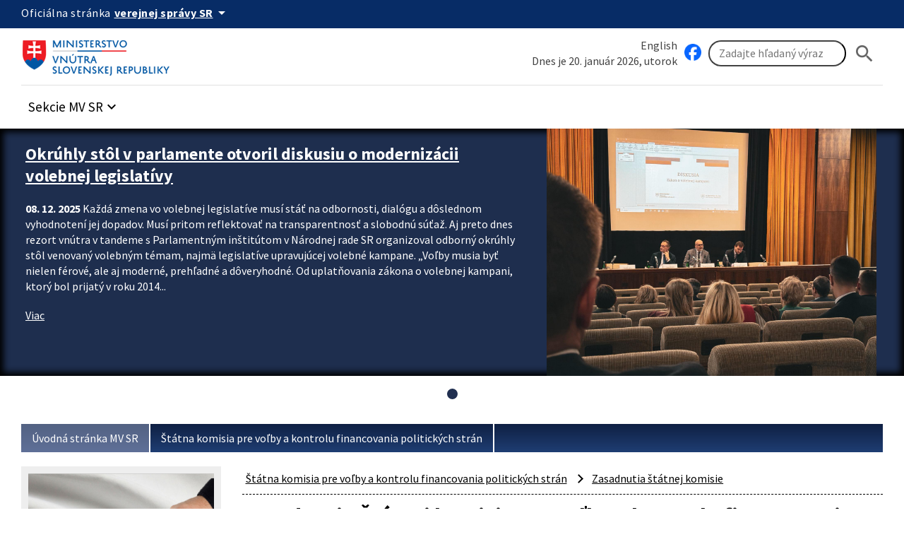

--- FILE ---
content_type: text/html
request_url: https://www.minv.sk/?statnakomisia-zasadnutia
body_size: 45507
content:
<!doctype html>
<html lang="sk">
<head>
    <meta charset="utf-8">
    <meta name="viewport" content="width=device-width, initial-scale=1, viewport-fit=cover">
    <meta name="theme-color" content="#0b0c0c">
    <meta http-equiv="X-UA-Compatible" content="IE=edge">

    <meta name="description" lang="sk" content="Ministerstvo vnútra Slovenskej republiky">
    <meta name="copyright" content="Content © 2007-2026 Ministerstvo vnútra Slovenskej republiky">
    <meta name="author" content="Ministerstvo vnútra Slovenskej republiky">
    
    <title>Zasadnutia Štátnej komisie pre voľby a kontrolu financovania politických strán, Ministerstvo vnútra Slovenskej republiky</title>

    <link rel="stylesheet" href="/vendor/id-sk/frontend/4/app.min.css">
    <link rel="stylesheet" href="/2024/css/app.min.css?v=2025-28">
    

    

    
    
</head>
<body class="govuk-template__body app-template__body minv-front">
<script>document.body.className += ' js-enabled' + ('noModule' in HTMLScriptElement.prototype ? ' govuk-frontend-supported' : '');</script>
<a class="sr-only sr-only-focusable" href="#hlavny-obsah">Preskocit na hlavný obsah</a>
<div class="app-whitespace-highlight">
    <div class="govuk-header__wrapper">
        <header class="govuk-header" data-module="govuk-header">
            <div class="govuk-header__container ">

                <div class="idsk-secondary-navigation govuk-width-container">
                    <div class="idsk-secondary-navigation__header">
                        <div class="idsk-secondary-navigation__heading">
                            <div class="idsk-secondary-navigation__heading-title">
                                <span class="idsk-secondary-navigation__heading-mobile">SK</span>
                                <span class="idsk-secondary-navigation__heading-desktop">Oficiálna stránka</span>

                                <button class="govuk-button govuk-button--texted--inverse idsk-secondary-navigation__heading-button"
                                        aria-expanded="false" aria-label="Oficiálna stránka verejnej správy">
                                    <span class="idsk-secondary-navigation__heading-mobile">e-Gov</span>
                                    <span class="idsk-secondary-navigation__heading-desktop"><b>verejnej správy SR</b></span>
                                    <span class="material-icons">arrow_drop_down</span>
                                </button>
                            </div>
                            <div class="idsk-secondary-navigation__body hidden" data-testid="secnav-children">
                                <div class="idsk-secondary-navigation__text">
                                    <div>
                                        <h3 class="govuk-body-s"><b>Doména gov.sk je oficiálna</b></h3>
                                        <p class="govuk-body-s">Toto je oficiálna webová stránka orgánu verejnej moci
                                            Slovenskej republiky. Oficiálne stránky využívajú najmä doménu gov.sk. <a
                                                    class="govuk-link--inverse"
                                                    href="https://www.slovensko.sk/sk/agendy/agenda/_organy-verejnej-moci"
                                                    target="_blank">Odkazy na jednotlivé webové sídla orgánov verejnej
                                                moci nájdete na tomto odkaze.</a></p>
                                    </div>
                                    <div>
                                        <h3 class="govuk-body-s"><b>Táto stránka je zabezpečená</b></h3>
                                        <p class="govuk-body-s max-width77-desktop">Buďte pozorní a vždy sa uistite, že
                                            zdieľate informácie iba cez zabezpečenú webovú stránku verejnej správy SR.
                                            Zabezpečená stránka vždy začína https:// pred názvom domény webového
                                            sídla.</p>
                                    </div>
                                </div>
                            </div>
                        </div>
                    </div>
                </div>
            </div>

            <div class="govuk-predheader govuk-width-container">
                <div class="govuk-header__logo">
                    <a href="/" class="govuk-header__link govuk-header__link--homepage"
                       title="Odkaz na titulnú stránku">


                        <img src="/assets/images/logominv.png" alt="logo Ministerstva vnútra Slovenskej republiky">
                    </a>
                </div>
                <div class="govuk-header__btns-search">
                    <div class="govuk-header__mobile-menu desktop-hidden">
                        <button type="button" class="govuk-header__menu-button font-bold govuk-js-header-toggle"
                                aria-controls="navigation" hidden>
                            Menu
                        </button>
                    </div>

                    <div class="idsk-searchbar__wrapper" role="search">
                        <div class="col1">
                            <div><a href="/?ministry-of-interior" class="govuk-link">English</a></div>
                            <div style="flex: 2;">Dnes je 20. január 2026, utorok</div>
                        </div>
                        <div class="col2">
                            <a href="https://www.facebook.com/ministerstvovnutraSR" class="govuk-link" target="_blank" id="facebook" title="Facebook stránka Ministerstvo vnútra SR"><img src="/swift_data/source/ikony/facebook_logo_primary_64.png" width="24" height="24" alt="Facebook logo"></a>

                            <form method="get" action="/swift_data/scripts/search/search.php" id="search-form">
                                <input type="hidden" name="category" value="2">
                                <input class="govuk-input" type="search" placeholder="Zadajte hľadaný výraz"
                                       maxlength="50"
                                       aria-label="Vyhľadávanie"
                                       title="Zadajte hľadaný výraz"
                                       name="text">
                                <button class="govuk-button govuk-button__basic" aria-label="Hladat"><span
                                       class="material-icons" aria-hidden="true">search</span></button>
                            </form>
                        </div>
                    </div>

                </div>
            </div>

            <nav id="navigation" aria-label="Menu" class="govuk-header__navigation govuk-width-container">
                <div class="govuk-header__navigation-list">
                    <ul>
                        <li class="govuk-header__navigation-item sekcie-mv-sr">
                            <div class="idsk-dropdown__wrapper" data-pseudolabel="položky">
                                <a role="button" href="#" class="govuk-button govuk-button--texted idsk-dropdown"
                                   aria-label="Rozbaliť položky" aria-haspopup="listbox">

                                    <span>Sekcie MV SR</span>
                                    <span class="material-icons" aria-hidden="true">keyboard_arrow_down</span>
                                </a>
                                <div class="idsk-dropdown__options idsk-shadow-medium">
                                    <div>
                                        <h3>Ministerstvo vnútra SR</h3>
                                        <img
                                                src="/swift_data/source/images/ikony/adresa.png" alt="Adresa">
                                        Pribinova 2, 812 72 Bratislava<br>
                                        <img
                                                src="/swift_data/source/images/ikony/telefon.png" alt="Telefón">
                                        02/5094 1111<br>
                                        <img src="/swift_data/source/images/ikony/fax.png"
                                             alt="Fax">
                                        02/5094 4397<br>
                                        <img
                                                src="/swift_data/source/images/ikony/e-mail.png" alt="E-mail"><a
                                                class="sehua govuk-link" href="TA.13G4@QGR2HD:FKRGS4@"><span class="sehuo">TA.13G4@QGR2HD@</span></a>
                                        <h3>Call centrum:</h3>
                                        <img
                                                src="/swift_data/source/images/ikony/sluchatka.png"
                                                alt="Telefon">
                                        <strong>0800 222 222</strong><br>
                                        Nahlásenie problému:<br>
<a class="govuk-link" title="Callcentrum MV SR" href="https://portal.minv.sk/wps/portal/!ut/p/a1/[base64]!!/dl5/d5/L2dBISEvZ0FBIS9nQSEh/" target="_blank">Formulár Call Centra MV SR</a><br><br>
                                        PO UT ŠT PIA: 8.00 - 16.00<br>
                                        STREDA: 8.00 - 17.00

                                    </div>
                                    <div>
                                        <ul>
                                            <li><a href="/?ministerstvo-vnutra" class="govuk-link">Ministerstvo vnútra SR</a></li>
                                            <li><a href="/?uvod-komisia-pre-volby" class="govuk-link">Štátna komisia pre voľby</a></li>
                                            <li><a href="/?miestna_statna_sprava" class="govuk-link">Okresné úrady/<strong>Klientske
                                                centrá</strong></a></li>
                                            <li><a title="Elektronické služby MV SR [nové okno]"
                                                   href="https://portal.minv.sk" class="govuk-link" target="_blank">Elektronické služby</a>
                                            </li>
                                            <li><a href="/?europske_programy" class="govuk-link">Európske programy</a></li>
                                            <li><a href="/?policia" class="govuk-link">Policajný zbor</a></li>
                                            <li><a href="https://www.stansapolicajtom.sk/" class="govuk-link">Staň sa policajtom</a></li>
                                            <li><a href="/?azyl-migracia" class="govuk-link">Azyl a migrácia</a></li>
                                            <li><strong><a href="/?vizova-info-typy-viz-1" class="govuk-link">Cudzinci</a></strong></li>
                                            <li><a href="/?sekcia-verejnej-spravy" class="govuk-link">Verejná správa</a></li>
                                            <li><a title="Inštitút správnych a bezpečnostných analýz MV SR"
                                                   href="/?institut-spravnych-bezpecnostnych-analyz-isba" class="govuk-link">Správne a
                                                bezpečnostné analýzy</a></li>
                                        </ul>
                                    </div>
                                    <div>
                                        <ul>
                                            <li><a title="E-trhovisko [nové okno]" href="http://www.eks.sk" class="govuk-link"
                                                   target="_blank">E-trhovisko</a></li>
                                            <li><strong><a title="Vestník vlády SR"
                                                           href="https://www.minv.sk/?vestnik-vlady-sr" class="govuk-link">Vestník vlády
                                                SR</a></strong></li>
                                            <li><a href="/?hasici-zachranari" class="govuk-link">Hasiči a záchranári</a></li>
                                            <li><a href="/?Organizacia" class="govuk-link">Krízové riadenie</a></li>
                                            <li><a href="/?schengen-uvod" class="govuk-link">Schengen</a></li>
                                            <li><a href="/?ros" class="govuk-link">Rozvoj občianskej spoločnosti</a></li>
                                            <li><a title="Športové centrum polície [nové okno]"
                                                   href="http://www.scpolicie.sk" class="govuk-link" target="_blank">Športové centrum
                                                polície</a></li>
                                        </ul>
                                    </div>
                                </div>
                            </div>
                        </li>
                    </ul>
                </div>
            </nav>
        </header>
    </div>

    <div class="minv-carousel" data-interval-seconds="5" data-autostart="true"
         data-txt-play="Spustit automatický posun upútavok" data-txt-stop="Zastavit automatický posun upútavok">
        <div class="minv-carousel-section">
            <div class="govuk-width-container">
                <div class="minv-carousel-items" role="listbox">
<div class="minv-carousel-item">
    <div class="minv-carousel-caption">
        <h2>
            <a href="/?informacie-komisia-pre-volby&amp;sprava=okruhly-stol-v-parlamente-otvoril-diskusiu-o-modernizacii-volebnej-legislativy"
               class="govuk-link">Okrúhly stôl v parlamente otvoril diskusiu o modernizácii volebnej legislatívy</a></h2>
        <p>
            <time datetime="2025-12-08">08. 12. 2025</time> Každá zmena vo volebnej legislatíve musí stáť na odbornosti, dialógu a dôslednom vyhodnotení jej dopadov. Musí pritom reflektovať na transparentnosť a slobodnú súťaž. Aj preto dnes rezort vnútra v tandeme s Parlamentným inštitútom v Národnej rade SR organizoval odborný okrúhly stôl venovaný volebným témam, najmä legislatíve upravujúcej volebné kampane.
„Voľby musia byť nielen férové, ale aj moderné, prehľadné a dôveryhodné. Od uplatňovania zákona o volebnej kampani, ktorý bol prijatý v roku 2014...
        </p>
        <a href="/?informacie-komisia-pre-volby&amp;sprava=okruhly-stol-v-parlamente-otvoril-diskusiu-o-modernizacii-volebnej-legislativy"
           class="govuk-link">
            <i class="fa fa-arrow-right" aria-hidden="true"></i>
            Viac
        </a>
    </div>
    <div class="minv-carousel-item-img"><a
            href="/?informacie-komisia-pre-volby&amp;sprava=okruhly-stol-v-parlamente-otvoril-diskusiu-o-modernizacii-volebnej-legislativy"
            class="govuk-link"><img
            src="/swift_data/source/images/burda-kalinak-gajdos-parlament.jpg"
            alt="burda-kalinak-gajdos-parlament"></a>
    </div>
</div>
                </div>
            </div>
        </div>
        <div class="minv-carousel-controls"></div>
    </div>
    <main class="govuk-main-wrapper govuk-main-wrapper--auto-spacing">
        <div class="govuk-width-container pdt-25 pdb-25">
            <nav aria-label="Omrvinková navigácia" id="nav-main">
                <div class="govuk-breadcrumbs">
                    <ol class="govuk-breadcrumbs__list">
                        <li class="govuk-breadcrumbs__list-item">
                            <a class="govuk-breadcrumbs__link" href="/">Úvodná stránka MV SR</a>
                        </li><li class="govuk-breadcrumbs__list-item">
                            <a class="govuk-breadcrumbs__link" href="/?uvod-komisia-pre-volby">Štátna komisia pre voľby a kontrolu financovania politických strán</a>
                        </li>
                    </ol>
                </div>
            </nav>

            <div class="govuk-grid-row" id="idsk-article-pattern">
                <!-- SIDE -->
                <div class="govuk-grid-column-one-quarter-from-desktop custom-col-full-tablet">
                    <div class="sidemenu">
                        <img src="/swift_data/source/images/2024/uvodne_stranky/9938.jpg" alt="Štátna komisia pre voľby a kontrolu financovania politických strán">
                        <button type="button" class="sidemenu_button govuk-link">Štátna komisia pre voľby a kontrolu financovania politických strán</button>
                        <div class="sidemenu_list">
                            <div class="small-nav -alt" role="navigation" aria-label="Vedľajšia navigácia">
<ul><li id="menu-item-9940" class="menu-item menu-item-type-post_type menu-item-object-urad menu-item-9940"><a href="/?uvod-komisia-pre-volby" class="menu-item-link">Úvodná stránka</a>                                    </li><li id="menu-item-10008" class="menu-item menu-item-type-post_type menu-item-object-urad menu-item-has-children menu-item-10008"><a href="/?informacie-komisia-pre-volby" class="menu-item-link">Informácie</a>                                    <ul class="sub-menu"><li id="menu-item-16975" class="menu-item menu-item-type-post_type menu-item-object-urad menu-item-16975"><a href="/?parlamentne-volby-do-nrsr-2023" class="menu-item-link">Parlamentné voľby 2023 - tlačové správy a kampaň</a></li></ul></li><li id="menu-item-10010" class="menu-item menu-item-type-post_type menu-item-object-urad menu-item-10010"><a href="/?statnakomisia" class="menu-item-link">Štátna komisia pre voľby a kontrolu financovania politických strán</a>                                    </li><li id="menu-item-10007" class="menu-item menu-item-type-post_type menu-item-object-urad menu-item-10007"><a href="/?statnakomisia-delegovanie" class="menu-item-link">Delegovanie členov</a>                                    </li><li id="menu-item-10033" class="menu-item menu-item-type-post_type menu-item-object-urad menu-item-10033"><a href="/?statnakomisia-status" class="menu-item-link">Štatút</a>                                    </li><li id="menu-item-10045" class="menu-item menu-item-type-post_type menu-item-object-urad menu-item-10045"><a href="/?statnakomisia-rp" class="menu-item-link">Rokovací poriadok</a>                                    </li><li id="menu-item-10123" class="menu-item menu-item-type-post_type menu-item-object-urad menu-item-has-children active current-menu-ancestor current-menu-parent current-menu-item menu-item-10123"><a href="/?statnakomisia-zasadnutia" class="menu-item-link">Zasadnutia štátnej komisie</a>                                    <ul class="sub-menu"><li id="menu-item-17401" class="menu-item menu-item-type-post_type menu-item-object-urad menu-item-17401"><a href="/?zasadnutia-statnej-komisie-pre-volby-a-kontrolu-financovania-politickych-stran-za-rok-2025" class="menu-item-link">Zasadnutia Štátnej komisie pre voľby a kontrolu financovania politických strán za rok 2025</a></li><li id="menu-item-17160" class="menu-item menu-item-type-post_type menu-item-object-urad menu-item-17160"><a href="/?zasadnutia-statnej-komisie-pre-volby-a-kontrolu-financovania-politickych-stran-za-rok-2024" class="menu-item-link">Zasadnutia Štátnej komisie pre voľby a kontrolu financovania politických strán za rok 2024</a></li><li id="menu-item-16711" class="menu-item menu-item-type-post_type menu-item-object-urad menu-item-16711"><a href="/?zasadnutia-statnej-komisie-pre-volby-a-kontrolu-financovania-politickych-stran-za-rok-2023" class="menu-item-link">Zasadnutia Štátnej komisie pre voľby a kontrolu financovania politických strán za rok 2023</a></li><li id="menu-item-16299" class="menu-item menu-item-type-post_type menu-item-object-urad menu-item-16299"><a href="/?zasadnutia-statnej-komisie-pre-volby-a-kontrolu-financovania-politickych-stran-za-rok-2022" class="menu-item-link">Zasadnutia Štátnej komisie pre voľby a kontrolu financovania politických strán za rok 2022</a></li><li id="menu-item-15900" class="menu-item menu-item-type-post_type menu-item-object-urad menu-item-15900"><a href="/?zasadnutia-statnej-komisie-pre-volby-a-kontrolu-financovania-politickych-stran-za-rok-2021" class="menu-item-link">Zasadnutia Štátnej komisie pre voľby a kontrolu financovania politických strán za rok 2021</a></li><li id="menu-item-12507" class="menu-item menu-item-type-post_type menu-item-object-urad menu-item-12507"><a href="/?zasadnutie-statnej-komisie-pre-volby-a-kontrolu-financovania-politickych-stran-za-rok-2020" class="menu-item-link">Zasadnutie Štátnej komisie pre voľby a kontrolu financovania politických strán za rok 2020</a></li><li id="menu-item-11960" class="menu-item menu-item-type-post_type menu-item-object-urad menu-item-11960"><a href="/?statnakomisia_z2019" class="menu-item-link">Zasadnutie Štátnej komisie pre voľby a kontrolu financovania politických strán za rok 2019</a></li><li id="menu-item-11253" class="menu-item menu-item-type-post_type menu-item-object-urad menu-item-11253"><a href="/?statnakomisia_z2018" class="menu-item-link">Zasadnutia Štátnej komisie pre voľby a kontrolu financovania politických strán za rok 2018</a></li><li id="menu-item-10814" class="menu-item menu-item-type-post_type menu-item-object-urad menu-item-10814"><a href="/?statnakomisia_z2017" class="menu-item-link">Zasadnutia Štátnej komisie pre voľby a kontrolu financovania politických strán za rok 2017</a></li><li id="menu-item-10385" class="menu-item menu-item-type-post_type menu-item-object-urad menu-item-10385"><a href="/?statnakomisia_z2016_1" class="menu-item-link">Zasadnutia Štátnej komisie pre voľby a kontrolu financovania politických strán za rok 2016</a></li><li id="menu-item-10384" class="menu-item menu-item-type-post_type menu-item-object-urad menu-item-10384"><a href="/?statnakomisia_z2015" class="menu-item-link">Zasadnutia Štátnej komisie pre voľby a kontrolu financovania politických strán za rok 2015</a></li></ul></li><li id="menu-item-10196" class="menu-item menu-item-type-post_type menu-item-object-urad menu-item-10196"><a href="/?organy-stanoviska" class="menu-item-link">Stanoviská štátnej komisie a iných štátnych orgánov</a>                                    </li><li id="menu-item-10094" class="menu-item menu-item-type-post_type menu-item-object-urad menu-item-has-children menu-item-10094"><a href="/?vyrocnespravyps" class="menu-item-link">Výročné správy politických strán a politických hnutí</a>                                    <ul class="sub-menu"><li id="menu-item-17483" class="menu-item menu-item-type-post_type menu-item-object-urad menu-item-17483"><a href="/?vyrocne-spravy-politickych-stran-a-politickych-hnuti-za-rok-2024" class="menu-item-link">Výročné správy politických strán a politických hnutí za rok 2024</a></li><li id="menu-item-17227" class="menu-item menu-item-type-post_type menu-item-object-urad menu-item-17227"><a href="/?vyrocne-spravy-politickych-stran-a-politickych-hnuti-za-rok-2023" class="menu-item-link">Výročné správy politických strán a politických hnutí za rok 2023</a></li><li id="menu-item-16830" class="menu-item menu-item-type-post_type menu-item-object-urad menu-item-16830"><a href="/?vyrocne-spravy-politickych-stran-a-politickych-hnuti-za-rok-2022" class="menu-item-link">Výročné správy politických strán a politických hnutí za rok 2022</a></li><li id="menu-item-16351" class="menu-item menu-item-type-post_type menu-item-object-urad menu-item-16351"><a href="/?vyrocne-spravy-politickych-stran-a-politickych-hnuti-za-rok-2021" class="menu-item-link">Výročné správy politických strán a politických hnutí za rok 2021</a></li><li id="menu-item-15924" class="menu-item menu-item-type-post_type menu-item-object-urad menu-item-15924"><a href="/?vyrocne-spravy-politickych-stran-a-politickych-hnuti-za-rok-2020" class="menu-item-link">Výročné správy politických strán a politických hnutí za rok 2020</a></li><li id="menu-item-11318" class="menu-item menu-item-type-post_type menu-item-object-urad menu-item-11318"><a href="/?vyrocne-spravy-politickych-stran-a-politickych-hnuti-za-rok-2019" class="menu-item-link">Výročné správy politických strán a politických hnutí za rok 2019</a></li><li id="menu-item-12333" class="menu-item menu-item-type-post_type menu-item-object-urad menu-item-12333"><a href="/?vyrocnespravypc2018" class="menu-item-link">Výročné správy politických strán a politických hnutí za rok 2018</a></li><li id="menu-item-11589" class="menu-item menu-item-type-post_type menu-item-object-urad menu-item-11589"><a href="/?vyrocnespravypc2017" class="menu-item-link">Výročné správy politických strán a politických hnutí za rok 2017</a></li><li id="menu-item-11063" class="menu-item menu-item-type-post_type menu-item-object-urad menu-item-11063"><a href="/?vyrocnespravyps2016" class="menu-item-link">Výročné správy politických strán a politických hnutí za rok 2016</a></li><li id="menu-item-10465" class="menu-item menu-item-type-post_type menu-item-object-urad menu-item-10465"><a href="/?vyrocnespravyps2015" class="menu-item-link">Výročné správy politických strán a politických hnutí za rok 2015</a></li></ul></li><li id="menu-item-17020" class="menu-item menu-item-type-post_type menu-item-object-urad menu-item-17020"><a href="/?statnakomisia_publikovaniezapisnic" class="menu-item-link">Zverejnenie zápisníc z volieb a referenda</a>                                    </li><li id="menu-item-10362" class="menu-item menu-item-type-post_type menu-item-object-urad menu-item-10362"><a href="/?statnakomisia-kontakty" class="menu-item-link">Kontakty</a>                                    </li><li id="menu-item-16093" class="menu-item menu-item-type-post_type menu-item-object-urad menu-item-16093"><a href="/?fotogalerie-11" class="menu-item-link">Fotogalérie</a>                                    </li></ul>
                            </div>
                        </div>
                    </div>
                </div>

                <!-- CONTENT -->
                <div class="govuk-grid-column-three-quarters-from-desktop custom-col-full-tablet mgt-25idsk_tablet" id="hlavny-obsah" role="main">
                    <nav aria-label="Omrvinková navigácia" id="nav-sub">
                        <div class="govuk-breadcrumbs">
                            <ol class="govuk-breadcrumbs__list">
                                <li class="govuk-breadcrumbs__list-item"><a class="govuk-breadcrumbs__link" href="/?uvod-komisia-pre-volby">Štátna komisia pre voľby a kontrolu financovania politických strán</a></li><li class="govuk-breadcrumbs__list-item"><a class="govuk-breadcrumbs__link" href="/?statnakomisia-zasadnutia">Zasadnutia štátnej komisie</a></li>
                            </ol>
                        </div>
                    </nav>

                    <h1>Zasadnutia Štátnej komisie pre voľby a kontrolu financovania politických strán</h1>



                    <div>
<p>&nbsp;</p>
<h4 style="text-align: center;"><span style="color: #000080;">Štátna komisia pre voľby a kontrolu financovania politických strán</span><br /><span style="color: #000080;">IX. volebné obdobie&nbsp;</span></h4>
<p style="text-align: justify; margin-left: 30px;">Zasadnutia Štátnej komisie pre voľby a kontrolu financovania politických strán konané v období:</p>
<p style="text-align: justify; margin-left: 30px;"><a href="/?zasadnutia-statnej-komisie-pre-volby-a-kontrolu-financovania-politickych-stran-za-rok-2025">2025</a></p>
<p style="text-align: justify; margin-left: 30px;"><a title="2024" href="/?zasadnutia-statnej-komisie-pre-volby-a-kontrolu-financovania-politickych-stran-za-rok-2024">2024</a></p>
<p></p>
<p></p>
<h4 style="text-align: center;"><span style="color: #000080;">Štátna komisia pre voľby a kontrolu financovania politických strán</span><br /><span style="color: #000080;">VIII. volebné obdobie&nbsp;</span></h4>
<p style="text-align: justify; margin-left: 30px;">Zasadnutia Štátnej komisie pre voľby a kontrolu financovania politických strán konané v období:</p>
<p style="text-align: justify; margin-left: 30px;"><strong><a title="2023" href="/?zasadnutia-statnej-komisie-pre-volby-a-kontrolu-financovania-politickych-stran-za-rok-2023">2023</a></strong></p>
<p style="text-align: justify; margin-left: 30px;"><strong><a title="2022" href="/?zasadnutia-statnej-komisie-pre-volby-a-kontrolu-financovania-politickych-stran-za-rok-2022">2022</a></strong></p>
<p style="text-align: justify; margin-left: 30px;"><strong><a title="2021" href="/?zasadnutia-statnej-komisie-pre-volby-a-kontrolu-financovania-politickych-stran-za-rok-2021">2021</a></strong></p>
<p style="text-align: justify; margin-left: 30px;"><strong><a title="máj - december 2020" href="/?zasadnutia-statnej-komisie-pre-volby-a-kontrolu-financovania-politickych-stran-maj-december-2020">máj - december 2020</a></strong></p>
<p>&nbsp;</p>
<h4 style="text-align: center;"><span style="color: #000080;">Štátna komisia pre voľby a kontrolu financovania politických strán</span><br /><span style="color: #000080;">VII. volebné obdobie&nbsp;</span></h4>
<p style="text-align: justify; margin-left: 30px;">Zasadnutia Štátnej komisie pre voľby a kontrolu financovania politických strán konané v období:</p>
<p style="text-align: justify; margin-left: 30px;"><strong><a title="január - apríl 2020" href="/?zasadnutie-statnej-komisie-pre-volby-a-kontrolu-financovania-politickych-stran-za-rok-2020">január - apríl 2020</a></strong></p>
<p style="text-align: justify; margin-left: 30px;"><strong><a title="2019" href="/?statnakomisia_z2019">2019</a></strong></p>
<p style="text-align: justify; margin-left: 30px;"><strong><a title="2018" href="/?statnakomisia_z2018">2018</a></strong></p>
<p style="text-align: justify; margin-left: 30px;"><strong><a title="2017" href="/?statnakomisia_z2017">2017</a></strong></p>
<p style="text-align: justify; margin-left: 30px;"><strong><a title="máj - december 2016" href="/?statnakomisia_z2016_2">máj - december 2016</a></strong></p>
<p>&nbsp;</p>
<h4 style="text-align: center;"><span style="color: #000080;">Štátna komisia pre voľby a kontrolu financovania politických strán</span><br /><span style="color: #000080;">VI. volebné obdobie</span></h4>
<p style="margin-left: 30px;">Zasadnutia Štátnej komisie pre voľby a kontrolu financovania politických strán konané v období:</p>
<p style="text-align: justify; margin-left: 30px;"><strong><a title="január - máj 2016" href="/?statnakomisia_z2016_1">január - máj 2016</a></strong></p>
<p style="text-align: justify; margin-left: 30px;"><strong><a title="august - december 2015" href="/?statnakomisia_z2015">august -&nbsp;december 2015</a></strong></p>
<p><br /><br />&nbsp;</p>
                    </div>






                </div>
            </div>
        </div>
    </main>

    <div class="minv-oznamy app-whitespace-highlight">
        <div class="govuk-width-container">
            <h2 class="govuk-heading-l mg-0">Dôležité oznamy</h2>
            <div class="list">
&nbsp;
&nbsp;
            </div>
        </div>
    </div>

    <div class="minv-odkazy app-whitespace-highlight">
        <div class="govuk-width-container">
            <h2 class="govuk-heading-l mg-0">Dôležité informácie</h2>
            <div class="list">
                <a href="/?transparentne-vnutro" class="govuk-link">
                    <img src="/swift_data/source/images/2024/transparentne-vnutro.jpg" width="148" height="148" alt="">
                    <span>Transparentné vnútro</span></a>
                <a href="https://stansapolicajtom.sk" class="govuk-link">
                    <img src="/swift_data/source/images/2024/stan-sa-policajtom-2.jpg" width="148" height="148" alt="">
                    <span>Staň sa policajtom</span></a>
                <a href="https://portal.minv.sk/" class="govuk-link">
                    <img src="/swift_data/source/images/2024/e-sluzby.jpg" width="148" height="148" alt="">
                    <span>E-služby MV SR</span></a>
                <a href="/?vestnik-vlady-sr" class="govuk-link">
                    <img src="/swift_data/source/images/2024/vestnik-vlady.jpg" width="148" height="148" alt="">
                    <span>Vestník vlády SR</span></a>
                <a href="/?obchodsludmi" class="govuk-link">
                    <img src="/swift_data/source/images/2024/obchodovanie-s-ludmi.jpg" width="148" height="148" alt="">
                    <span>Obchodovanie s ľuďmi</span></a>
                <a href="/?vizova-info-typy-viz-1" class="govuk-link">
                    <img src="/swift_data/source/images/2024/cudzinci.jpg" width="148" height="148" alt="">
                    <span>Cudzinci</span></a>
                <a href="/?miestna_statna_sprava" class="govuk-link">
                    <img src="/swift_data/source/images/2024/miestna-statna-sprava.jpg" width="148" height="148" alt="">
                    <span>Miestna štátna správa</span></a>
                <a href="https://www.slovensko.sk/" class="govuk-link">
                    <img src="/swift_data/source/images/2024/slovensko-sk.jpg" width="148" height="148" alt="">
                    <span>Ústredný portál verejnej správy</span></a>
               <a href="/?informacno-poradenske-pracovisko-OU-Bratislava" class="govuk-link">
                    <img src="/swift_data/source/images/2024/IPP-logo.jpg" width="148" height="148" alt="">
                    <span>IPP</span></a>
               <a href="/?makke-ciele-ochrana-narodny-projekt" class="govuk-link">
                    <img src="/swift_data/source/images/2024/logo-makke-ciele.jpg" width="148" height="148" alt="">
                    <span>Ochrana mäkkých cieľov</span></a>
                <a href="/?ees-system-vstup-vystup" class="govuk-link">
                    <img src="/swift_data/source/images/2024/vstup_vystup.jpg" width="148" height="148" alt="">
                    <span>Entry/Exit System</span></a>
                <a href="/?tlacove-spravy&sprava=call-centrum-mv-sr-informacny-kanal-na-komunikaciu-so-statnou-spravou-od-1-januara-2014" class="govuk-link">
                    <img src="/swift_data/source/images/2024/call-centrum.jpg" width="148" height="148" alt="">
                    <span>Call centrum MV SR</span></a>
                <a href="/?objednavky-mvsr" class="govuk-link">
                    <img src="/swift_data/source/images/2024/objednavky.jpg" width="148" height="148" alt="">
                    <span>Objednávky</span></a>
                <a href="/?faktury-mvsr" class="govuk-link">
                    <img src="/swift_data/source/images/2024/faktury.jpg" width="148" height="148" alt="">
                    <span>Faktúry</span></a>
                <a href="https://www.eks.sk/" class="govuk-link">
                    <img src="/swift_data/source/images/2024/eks.jpg" width="148" height="148" alt="">
                    <span>E-trhovisko</span></a>
            </div>
        </div>
    </div>

    <footer class="govuk-footer">
        <div class="govuk-width-container">
            <div class="govuk-footer__navigation">
                <div class="minv-footer-1 govuk-footer__section govuk-grid-column-one-third">
                    <h2 class="govuk-footer__heading govuk-heading-m">KONTAKT</h2>
                    <ul class="govuk-footer__list">
                        <li class="govuk-footer__list-item">
                            Ministerstvo vnútra SR<br>
                            Pribinova 2<br>
                            812 72 Bratislava<br>
                        </li>
                        <li class="govuk-footer__list-item">
                            Telefón: +421 2 5094 1111<br>
                            Fax: +421 2 5094 4397<br>
                            E-mail: <span class="minv-email">public@minv<b>.slovensko</b>.sk</span>
                        </li>
                        <li class="govuk-footer__list-item">
                            Call centrum:<br>
                            Telefón: 0800 222 222<br>
                            Nahlásenie problému:<br><a class="govuk-footer__link" href="https://portal.minv.sk/wps/portal/!ut/p/a1/[base64]!!/dl5/d5/L2dBISEvZ0FBIS9nQSEh/" target=_blank">Kontaktný formulár Call Centra MV SR</a><br>
                            PO, UT, ŠT, PIA: 8.00 - 16.00<br>
                            STREDA: 8.00 - 17.00
                        </li>
                    </ul>
                </div>
                <div class="minv-footer-2 govuk-footer__section govuk-grid-column-one-third">
                    <h2 class="govuk-footer__heading govuk-heading-m">SEKCIE MV SR</h2>
                    <ul class="govuk-footer__list">
                        <li class="govuk-footer__list-item">
                            <a class="govuk-footer__link" href="/?ministerstvo-vnutra">
                                Ministerstvo vnútra SR
                            </a>
                        </li>
                        <li class="govuk-footer__list-item">
                            <a class="govuk-footer__link" href="/?uvod-komisia-pre-volby">
                                Štátna komisia pre volby
                            </a>
                        </li>
                        <li class="govuk-footer__list-item">
                            <a class="govuk-footer__link" href="/?miestna_statna_sprava">
                                Okresné úrady/Klientske centrá
                            </a>
                        </li>
                        <li class="govuk-footer__list-item">
                            <a class="govuk-footer__link" href="/?europske_programy">
                                Európske programy
                            </a>
                        </li>
                        <li class="govuk-footer__list-item">
                            <a class="govuk-footer__link" href="/?policia">
                                Policajný zbor
                            </a>
                        </li>
                        <li class="govuk-footer__list-item">
                            <a class="govuk-footer__link" href="/?azyl-migracia">
                                Azyl a migrácia
                            </a>
                        </li>
                        <li class="govuk-footer__list-item">
                            <a class="govuk-footer__link" href="/?sekcia-verejnej-spravy">
                                Verejná správa
                            </a>
                        </li>
                        <li class="govuk-footer__list-item">
                            <a class="govuk-footer__link" href="/?hasici-zachranari">
                                Hasiči a záchranári
                            </a>
                        </li>
                        <li class="govuk-footer__list-item">
                            <a class="govuk-footer__link" href="/?Organizacia">
                                Krízové riadenie
                            </a>
                        </li>
                        <li class="govuk-footer__list-item">
                            <a class="govuk-footer__link" href="/?schengen-uvod">
                                Schengen
                            </a>
                        </li>
                        <li class="govuk-footer__list-item">
                            <a class="govuk-footer__link" href="/?ros">
                                Rozvoj občianskej spoločnosti
                            </a>
                        </li>
                        <li class="govuk-footer__list-item">
                            <a class="govuk-footer__link" href="https://www.scpolicie.sk/">
                                Športové centrum polície
                            </a>
                        </li>
                    </ul>
                </div>
                <div class="minv-footer-3 govuk-footer__section govuk-grid-column-one-third">
                    <h2 class="govuk-footer__heading govuk-heading-m">DÔLEŽITÉ ODKAZY</h2>
                    <ul class="govuk-footer__list">
                        <li class="govuk-footer__list-item">
                            <a class="govuk-footer__link" href="https://creators.spotify.com/pod/show/mv-sr">
                                Podcast
                            </a>
                        </li>
                        <li class="govuk-footer__list-item">
                            <a class="govuk-footer__link" href="https://stansapolicajtom.sk">
                                Stan sa policajtom
                            </a>
                        </li>
                        <li class="govuk-footer__list-item">
                            <a class="govuk-footer__link" href="https://portal.minv.sk/">
                                E-služby MV SR
                            </a>
                        </li>
                        <li class="govuk-footer__list-item">
                            <a class="govuk-footer__link" href="/?vestnik-vlady-sr">
                                Vestník vlády SR
                            </a>
                        </li>
                        <li class="govuk-footer__list-item">
                            <a class="govuk-footer__link" href="/?obchodsludmi">
                                Obchodovanie s ľuďmi
                            </a>
                        </li>
                        <li class="govuk-footer__list-item">
                            <a class="govuk-footer__link" href="/?vizova-info-typy-viz-1">
                                Cudzinci
                            </a>
                        </li>
                        <li class="govuk-footer__list-item">
                            <a class="govuk-footer__link" href="/?miestna_statna_sprava">
                                Miestna štátna správa
                            </a>
                        </li>
                        <li class="govuk-footer__list-item">
                            <a class="govuk-footer__link" href="/?eso-efektivna-spolahliva-otvorena-verejna-sprava">
                                Vládny program ESO
                            </a>
                        </li>
                        <li class="govuk-footer__list-item">
                            <a class="govuk-footer__link" href="https://www.minv.sk/?tlacove-spravy&sprava=call-centrum-mv-sr-informacny-kanal-na-komunikaciu-so-statnou-spravou-od-1-januara-2014">
                                Call centrum MV SR
                            </a>
                        </li>
                        <li class="govuk-footer__list-item">
                            <a class="govuk-footer__link" href="https://www.eks.sk/">
                                E-trhovisko
                            </a>
                        </li>
                    </ul>
                </div>
            </div>
            <hr class="govuk-footer__section-break">
            <div class="govuk-footer__meta">
                <div class="govuk-footer__meta-item govuk-footer__meta-item--grow">
        <span class="govuk-footer__licence-description">
            &copy; 2026 Ministerstvo vnútra SR. Web od <a href="https://www.elet-systems.sk/" class="govuk-footer__link">ELET systems</a>. <a
                href="/?mapa-sidla-mvsr-eu" class="govuk-footer__link">Mapa sídla</a> | <a href="/?vyhlasenie-o-pristupnosti" class="govuk-footer__link">Vyhlásenie o prístupnosti</a> | <a
                href="/swift_data/source/mvsr/skis_mv_sr/data_protection_ochrana_osobnych_udajov/gdpr-cookies.pdf" class="govuk-footer__link">Vyhlásenie o cookies (PDF, 398 kB)</a>
        </span>
                </div>
            </div>
        </div>
    </footer>
</div>

<script src="/swift_data/source/js/jquery3.min.js"></script>
<script src="/2024/js/app.min.js?v=2025-04"></script>


<script type="module">
    import {initAll} from '/vendor/id-sk/frontend/4/idsk-frontend.min.js'

    initAll()
</script>

</body>
</html>